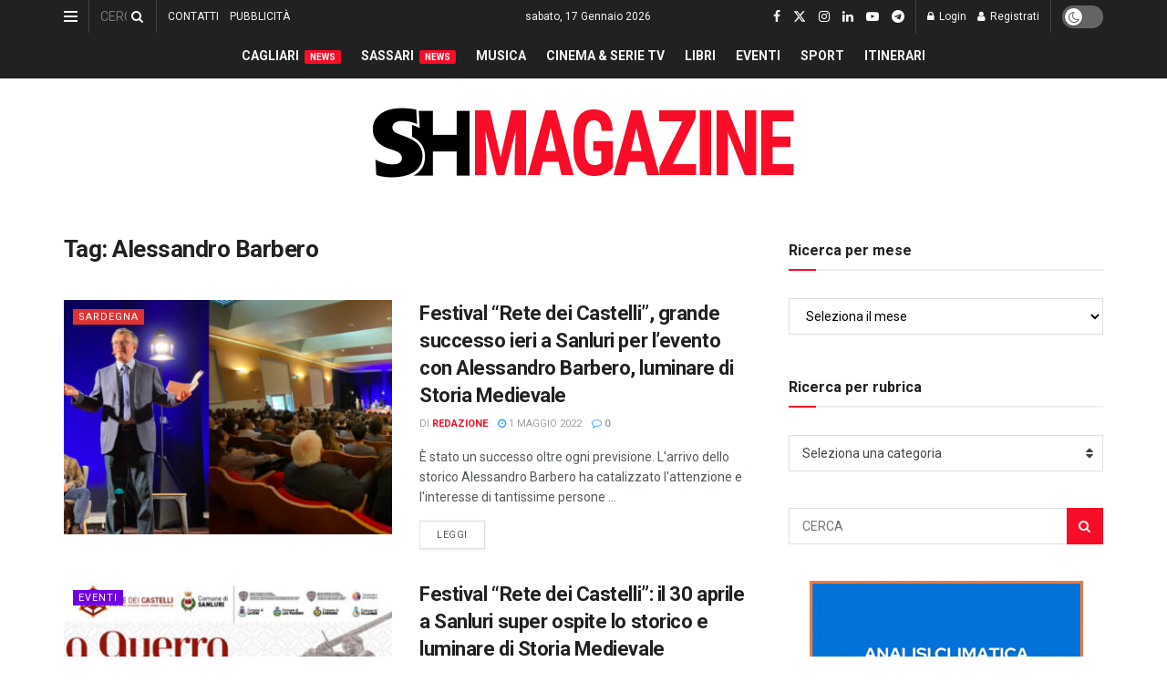

--- FILE ---
content_type: text/html; charset=utf-8
request_url: https://www.google.com/recaptcha/api2/aframe
body_size: -88
content:
<!DOCTYPE HTML><html><head><meta http-equiv="content-type" content="text/html; charset=UTF-8"></head><body><script nonce="2A5bQP1bMQ2Ru8wtp2nmMg">/** Anti-fraud and anti-abuse applications only. See google.com/recaptcha */ try{var clients={'sodar':'https://pagead2.googlesyndication.com/pagead/sodar?'};window.addEventListener("message",function(a){try{if(a.source===window.parent){var b=JSON.parse(a.data);var c=clients[b['id']];if(c){var d=document.createElement('img');d.src=c+b['params']+'&rc='+(localStorage.getItem("rc::a")?sessionStorage.getItem("rc::b"):"");window.document.body.appendChild(d);sessionStorage.setItem("rc::e",parseInt(sessionStorage.getItem("rc::e")||0)+1);localStorage.setItem("rc::h",'1768636526191');}}}catch(b){}});window.parent.postMessage("_grecaptcha_ready", "*");}catch(b){}</script></body></html>

--- FILE ---
content_type: application/javascript; charset=utf-8
request_url: https://fundingchoicesmessages.google.com/f/AGSKWxUGki8FS2DGke72YsmZ7b8o9OyZaUW6fBzox9HFXqN0Le-FRtrnB2dNspT0gENK_gLtYMD9PBTT14_bJlWZUJhZcSqz6jyg0-lQLAH-VHWzSELQLQYqtUjk0n7IHshVPp6FpmFClTDZmGR2ARO-9uZ4uPs35P7dn47PN8BMV2NLoTvuJFuC-kBL_G0k/_/adiframe7._banner_ads./samplead1._adtech./google-ad?
body_size: -1291
content:
window['1b1a88a1-ac1d-4ab9-96e8-8f99c956b6d4'] = true;